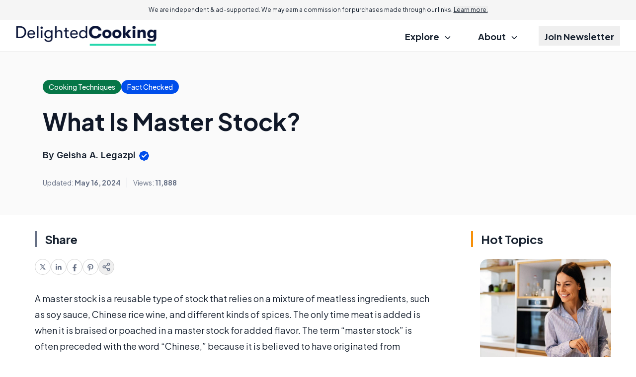

--- FILE ---
content_type: text/javascript
request_url: https://assets.delightedcooking.com/res/default-rc/compiled/publicJS_default-rc.js?v=prod-a26d216
body_size: 25021
content:
var e,t,n="undefined"!=typeof globalThis?globalThis:"undefined"!=typeof window?window:"undefined"!=typeof global?global:"undefined"!=typeof self?self:{},r="object"==typeof document&&document.all,i=void 0===r&&void 0!==r?function(e){return"function"==typeof e||e===r}:function(e){return"function"==typeof e},o={},a=function(e){try{return!!e()}catch(e){return!0}},s=!a((function(){return 7!==Object.defineProperty({},1,{get:function(){return 7}})[1]})),c=function(e){return e&&e.Math===Math&&e},u=c("object"==typeof globalThis&&globalThis)||c("object"==typeof window&&window)||c("object"==typeof self&&self)||c("object"==typeof n&&n)||c("object"==typeof n&&n)||function(){return this}()||Function("return this")(),l=i,d=function(e){return"object"==typeof e?null!==e:l(e)},f=d,p=u.document,h=f(p)&&f(p.createElement),m=function(e){return h?p.createElement(e):{}},v=!s&&!a((function(){return 7!==Object.defineProperty(m("div"),"a",{get:function(){return 7}}).a})),g=s&&a((function(){return 42!==Object.defineProperty((function(){}),"prototype",{value:42,writable:!1}).prototype})),b=d,y=String,w=TypeError,x=function(e){if(b(e))return e;throw new w(y(e)+" is not an object")},S=!a((function(){var e=function(){}.bind();return"function"!=typeof e||e.hasOwnProperty("prototype")})),E=S,O=Function.prototype.call,L=E?O.bind(O):function(){return O.apply(O,arguments)},A=u,T=i,C=function(e,t){return arguments.length<2?(n=A[e],T(n)?n:void 0):A[e]&&A[e][t];var n},j=S,k=Function.prototype,D=k.call,I=j&&k.bind.bind(D,D),P=j?I:function(e){return function(){return D.apply(e,arguments)}},M=P({}.isPrototypeOf),B=u,_="undefined"!=typeof navigator&&String(navigator.userAgent)||"",q=B.process,N=B.Deno,z=q&&q.versions||N&&N.version,R=z&&z.v8;R&&(t=(e=R.split("."))[0]>0&&e[0]<4?1:+(e[0]+e[1])),!t&&_&&(!(e=_.match(/Edge\/(\d+)/))||e[1]>=74)&&(e=_.match(/Chrome\/(\d+)/))&&(t=+e[1]);var W=t,H=a,U=u.String,V=!!Object.getOwnPropertySymbols&&!H((function(){var e=Symbol("symbol detection");return!U(e)||!(Object(e)instanceof Symbol)||!Symbol.sham&&W&&W<41})),$=V&&!Symbol.sham&&"symbol"==typeof Symbol.iterator,F=C,J=i,G=M,Q=Object,X=$?function(e){return"symbol"==typeof e}:function(e){var t=F("Symbol");return J(t)&&G(t.prototype,Q(e))},Y=String,K=i,Z=function(e){try{return Y(e)}catch(e){return"Object"}},ee=TypeError,te=function(e){return null==e},ne=function(e){if(K(e))return e;throw new ee(Z(e)+" is not a function")},re=te,ie=L,oe=i,ae=d,se=TypeError,ce={exports:{}},ue=u,le=Object.defineProperty,de=function(e,t){try{le(ue,e,{value:t,configurable:!0,writable:!0})}catch(n){ue[e]=t}return t},fe=u,pe=de,he="__core-js_shared__",me=ce.exports=fe[he]||pe(he,{});(me.versions||(me.versions=[])).push({version:"3.36.1",mode:"global",copyright:"© 2014-2024 Denis Pushkarev (zloirock.ru)",license:"https://github.com/zloirock/core-js/blob/v3.36.1/LICENSE",source:"https://github.com/zloirock/core-js"});var ve=ce.exports,ge=ve,be=function(e,t){return ge[e]||(ge[e]=t||{})},ye=te,we=TypeError,xe=function(e){if(ye(e))throw new we("Can't call method on "+e);return e},Se=xe,Ee=Object,Oe=function(e){return Ee(Se(e))},Le=Oe,Ae=P({}.hasOwnProperty),Te=Object.hasOwn||function(e,t){return Ae(Le(e),t)},Ce=P,je=0,ke=Math.random(),De=Ce(1..toString),Ie=function(e){return"Symbol("+(void 0===e?"":e)+")_"+De(++je+ke,36)},Pe=be,Me=Te,Be=Ie,_e=V,qe=$,Ne=u.Symbol,ze=Pe("wks"),Re=qe?Ne.for||Ne:Ne&&Ne.withoutSetter||Be,We=function(e){return Me(ze,e)||(ze[e]=_e&&Me(Ne,e)?Ne[e]:Re("Symbol."+e)),ze[e]},He=L,Ue=d,Ve=X,$e=function(e,t){var n=e[t];return re(n)?void 0:ne(n)},Fe=function(e,t){var n,r;if("string"===t&&oe(n=e.toString)&&!ae(r=ie(n,e)))return r;if(oe(n=e.valueOf)&&!ae(r=ie(n,e)))return r;if("string"!==t&&oe(n=e.toString)&&!ae(r=ie(n,e)))return r;throw new se("Can't convert object to primitive value")},Je=TypeError,Ge=We("toPrimitive"),Qe=function(e,t){if(!Ue(e)||Ve(e))return e;var n,r=$e(e,Ge);if(r){if(void 0===t&&(t="default"),n=He(r,e,t),!Ue(n)||Ve(n))return n;throw new Je("Can't convert object to primitive value")}return void 0===t&&(t="number"),Fe(e,t)},Xe=X,Ye=function(e){var t=Qe(e,"string");return Xe(t)?t:t+""},Ke=s,Ze=v,et=g,tt=x,nt=Ye,rt=TypeError,it=Object.defineProperty,ot=Object.getOwnPropertyDescriptor,at="enumerable",st="configurable",ct="writable";o.f=Ke?et?function(e,t,n){if(tt(e),t=nt(t),tt(n),"function"==typeof e&&"prototype"===t&&"value"in n&&ct in n&&!n[ct]){var r=ot(e,t);r&&r[ct]&&(e[t]=n.value,n={configurable:st in n?n[st]:r[st],enumerable:at in n?n[at]:r[at],writable:!1})}return it(e,t,n)}:it:function(e,t,n){if(tt(e),t=nt(t),tt(n),Ze)try{return it(e,t,n)}catch(e){}if("get"in n||"set"in n)throw new rt("Accessors not supported");return"value"in n&&(e[t]=n.value),e};var ut={exports:{}},lt=s,dt=Te,ft=Function.prototype,pt=lt&&Object.getOwnPropertyDescriptor,ht=dt(ft,"name"),mt={EXISTS:ht,PROPER:ht&&"something"===function(){}.name,CONFIGURABLE:ht&&(!lt||lt&&pt(ft,"name").configurable)},vt=i,gt=ve,bt=P(Function.toString);vt(gt.inspectSource)||(gt.inspectSource=function(e){return bt(e)});var yt,wt,xt,St=gt.inspectSource,Et=i,Ot=u.WeakMap,Lt=Et(Ot)&&/native code/.test(String(Ot)),At=function(e,t){return{enumerable:!(1&e),configurable:!(2&e),writable:!(4&e),value:t}},Tt=o,Ct=At,jt=s?function(e,t,n){return Tt.f(e,t,Ct(1,n))}:function(e,t,n){return e[t]=n,e},kt=Ie,Dt=be("keys"),It={},Pt=Lt,Mt=u,Bt=d,_t=jt,qt=Te,Nt=ve,zt=function(e){return Dt[e]||(Dt[e]=kt(e))},Rt=It,Wt="Object already initialized",Ht=Mt.TypeError,Ut=Mt.WeakMap;if(Pt||Nt.state){var Vt=Nt.state||(Nt.state=new Ut);Vt.get=Vt.get,Vt.has=Vt.has,Vt.set=Vt.set,yt=function(e,t){if(Vt.has(e))throw new Ht(Wt);return t.facade=e,Vt.set(e,t),t},wt=function(e){return Vt.get(e)||{}},xt=function(e){return Vt.has(e)}}else{var $t=zt("state");Rt[$t]=!0,yt=function(e,t){if(qt(e,$t))throw new Ht(Wt);return t.facade=e,_t(e,$t,t),t},wt=function(e){return qt(e,$t)?e[$t]:{}},xt=function(e){return qt(e,$t)}}var Ft={set:yt,get:wt,has:xt,enforce:function(e){return xt(e)?wt(e):yt(e,{})},getterFor:function(e){return function(t){var n;if(!Bt(t)||(n=wt(t)).type!==e)throw new Ht("Incompatible receiver, "+e+" required");return n}}},Jt=P,Gt=a,Qt=i,Xt=Te,Yt=s,Kt=mt.CONFIGURABLE,Zt=St,en=Ft.enforce,tn=Ft.get,nn=String,rn=Object.defineProperty,on=Jt("".slice),an=Jt("".replace),sn=Jt([].join),cn=Yt&&!Gt((function(){return 8!==rn((function(){}),"length",{value:8}).length})),un=String(String).split("String"),ln=ut.exports=function(e,t,n){"Symbol("===on(nn(t),0,7)&&(t="["+an(nn(t),/^Symbol\(([^)]*)\).*$/,"$1")+"]"),n&&n.getter&&(t="get "+t),n&&n.setter&&(t="set "+t),(!Xt(e,"name")||Kt&&e.name!==t)&&(Yt?rn(e,"name",{value:t,configurable:!0}):e.name=t),cn&&n&&Xt(n,"arity")&&e.length!==n.arity&&rn(e,"length",{value:n.arity});try{n&&Xt(n,"constructor")&&n.constructor?Yt&&rn(e,"prototype",{writable:!1}):e.prototype&&(e.prototype=void 0)}catch(e){}var r=en(e);return Xt(r,"source")||(r.source=sn(un,"string"==typeof t?t:"")),e};Function.prototype.toString=ln((function(){return Qt(this)&&tn(this).source||Zt(this)}),"toString");var dn=ut.exports,fn=i,pn=o,hn=dn,mn=de,vn=function(e,t,n,r){r||(r={});var i=r.enumerable,o=void 0!==r.name?r.name:t;if(fn(n)&&hn(n,o,r),r.global)i?e[t]=n:mn(t,n);else{try{r.unsafe?e[t]&&(i=!0):delete e[t]}catch(e){}i?e[t]=n:pn.f(e,t,{value:n,enumerable:!1,configurable:!r.nonConfigurable,writable:!r.nonWritable})}return e},gn={};gn[We("toStringTag")]="z";var bn="[object z]"===String(gn),yn=P,wn=yn({}.toString),xn=yn("".slice),Sn=function(e){return xn(wn(e),8,-1)},En=bn,On=i,Ln=Sn,An=We("toStringTag"),Tn=Object,Cn="Arguments"===Ln(function(){return arguments}()),jn=En?Ln:function(e){var t,n,r;return void 0===e?"Undefined":null===e?"Null":"string"==typeof(n=function(e,t){try{return e[t]}catch(e){}}(t=Tn(e),An))?n:Cn?Ln(t):"Object"===(r=Ln(t))&&On(t.callee)?"Arguments":r},kn=String,Dn=function(e){if("Symbol"===jn(e))throw new TypeError("Cannot convert a Symbol value to a string");return kn(e)},In=TypeError,Pn=function(e,t){if(e<t)throw new In("Not enough arguments");return e},Mn=vn,Bn=P,_n=Dn,qn=Pn,Nn=URLSearchParams,zn=Nn.prototype,Rn=Bn(zn.append),Wn=Bn(zn.delete),Hn=Bn(zn.forEach),Un=Bn([].push),Vn=new Nn("a=1&a=2&b=3");Vn.delete("a",1),Vn.delete("b",void 0),Vn+""!="a=2"&&Mn(zn,"delete",(function(e){var t=arguments.length,n=t<2?void 0:arguments[1];if(t&&void 0===n)return Wn(this,e);var r=[];Hn(this,(function(e,t){Un(r,{key:t,value:e})})),qn(t,1);for(var i,o=_n(e),a=_n(n),s=0,c=0,u=!1,l=r.length;s<l;)i=r[s++],u||i.key===o?(u=!0,Wn(this,i.key)):c++;for(;c<l;)(i=r[c++]).key===o&&i.value===a||Rn(this,i.key,i.value)}),{enumerable:!0,unsafe:!0});var $n=vn,Fn=P,Jn=Dn,Gn=Pn,Qn=URLSearchParams,Xn=Qn.prototype,Yn=Fn(Xn.getAll),Kn=Fn(Xn.has),Zn=new Qn("a=1");!Zn.has("a",2)&&Zn.has("a",void 0)||$n(Xn,"has",(function(e){var t=arguments.length,n=t<2?void 0:arguments[1];if(t&&void 0===n)return Kn(this,e);var r=Yn(this,e);Gn(t,1);for(var i=Jn(n),o=0;o<r.length;)if(r[o++]===i)return!0;return!1}),{enumerable:!0,unsafe:!0});var er=dn,tr=o,nr=s,rr=P,ir=function(e,t,n){return n.get&&er(n.get,t,{getter:!0}),n.set&&er(n.set,t,{setter:!0}),tr.f(e,t,n)},or=URLSearchParams.prototype,ar=rr(or.forEach);let sr;nr&&!("size"in or)&&ir(or,"size",{get:function(){var e=0;return ar(this,(function(){e++})),e},configurable:!0,enumerable:!0}),function(e){class t{__id="";__name="";__parentControlId="";__childControls={};__className="";_actions={};_fields={};_ids={}}e.ServerDataEntry=t;class n extends t{childControls={};constructor(e){super(),Object.assign(this,e),Object.entries(this.__childControls).forEach((e=>{let[t,n]=e;void 0!==window.__serverData[n]&&(this.childControls[window.__serverData[n].__name]=r(window.__serverData[n]))}))}}function r(e){const t=e.__className;return window.WGControls[t]?new window.WGControls[t](e):new n(e)}async function i(e,t){let n=arguments.length>3&&void 0!==arguments[3]?arguments[3]:{};const r={method:arguments.length>2&&void 0!==arguments[2]?arguments[2]:"POST",headers:{"Content-Type":"application/json",...arguments.length>4&&void 0!==arguments[4]?arguments[4]:{}},body:JSON.stringify(t),...n},i=await fetch(e,r),o=await i.text();if("application/json"!==i.headers.get("content-type"))throw console.error("JSON expected, got "+i.headers.get("content-type")),new Error("Not application/json",{cause:{code:"not-a-json","content-type":i.headers.get("content-type"),body:o}});let a;try{a=JSON.parse(o)}catch(e){throw new Error("Not a JSON: "+o)}return a}e.JsControl=n,e.instantiateControl=r,e.fetchJson=i,e.fetchAPI=async function(e,t){return i("//direct.wisegeek.com/api",{action:`action[PagePublicAPI:${e}]`,data:{...t,...!t.domain&&{domain:location.hostname}}},"POST",{credentials:"include"})}}(sr||(sr={}));class cr extends sr.JsControl{constructor(e){super(e),this.form=document.getElementById(this._ids.loginForm),this.form?this.form.addEventListener("submit",(e=>(e.preventDefault(),this.login(),!1))):document.getElementById(this._ids.logoutButton)?.addEventListener("click",(e=>this.logout())),this.errors=document.getElementById(this._ids.errorsBlock)}disable(e){for(let t of this.form.elements)t.disabled=e}showMessages(e){if(!this.errors)return;let t="";for(var n in e)t+="<li>"+e[n]+"</li>";this.errors.innerHTML=t}async login(){this.disable(!0);const e={login:this.form[this._fields.login].value.trim(),password:this.form[this._fields.password].value.trim(),action:this._actions.performLogin},t=await sr.fetchJson("/login.htm",e);if(t.errorNum>0)this.showMessages(t.errors);else{const e=new URL(location.href);e.searchParams.has("redir")?location.href=e.searchParams.get("redir"):location.reload()}this.disable(!1)}async logout(){await sr.fetchJson("/login.htm",{action:this._actions.performLogout}),location.reload()}}var ur={},lr={},dr={}.propertyIsEnumerable,fr=Object.getOwnPropertyDescriptor,pr=fr&&!dr.call({1:2},1);lr.f=pr?function(e){var t=fr(this,e);return!!t&&t.enumerable}:dr;var hr=a,mr=Sn,vr=Object,gr=P("".split),br=hr((function(){return!vr("z").propertyIsEnumerable(0)}))?function(e){return"String"===mr(e)?gr(e,""):vr(e)}:vr,yr=xe,wr=function(e){return br(yr(e))},xr=s,Sr=L,Er=lr,Or=At,Lr=wr,Ar=Ye,Tr=Te,Cr=v,jr=Object.getOwnPropertyDescriptor;ur.f=xr?jr:function(e,t){if(e=Lr(e),t=Ar(t),Cr)try{return jr(e,t)}catch(e){}if(Tr(e,t))return Or(!Sr(Er.f,e,t),e[t])};var kr={},Dr=Math.ceil,Ir=Math.floor,Pr=Math.trunc||function(e){var t=+e;return(t>0?Ir:Dr)(t)},Mr=function(e){var t=+e;return t!=t||0===t?0:Pr(t)},Br=Mr,_r=Math.max,qr=Math.min,Nr=Mr,zr=Math.min,Rr=function(e){var t=Nr(e);return t>0?zr(t,9007199254740991):0},Wr=function(e){return Rr(e.length)},Hr=wr,Ur=function(e,t){var n=Br(e);return n<0?_r(n+t,0):qr(n,t)},Vr=Wr,$r=function(e){return function(t,n,r){var i=Hr(t),o=Vr(i);if(0===o)return!e&&-1;var a,s=Ur(r,o);if(e&&n!=n){for(;o>s;)if((a=i[s++])!=a)return!0}else for(;o>s;s++)if((e||s in i)&&i[s]===n)return e||s||0;return!e&&-1}},Fr={includes:$r(!0),indexOf:$r(!1)},Jr=Te,Gr=wr,Qr=Fr.indexOf,Xr=It,Yr=P([].push),Kr=function(e,t){var n,r=Gr(e),i=0,o=[];for(n in r)!Jr(Xr,n)&&Jr(r,n)&&Yr(o,n);for(;t.length>i;)Jr(r,n=t[i++])&&(~Qr(o,n)||Yr(o,n));return o},Zr=["constructor","hasOwnProperty","isPrototypeOf","propertyIsEnumerable","toLocaleString","toString","valueOf"].concat("length","prototype");kr.f=Object.getOwnPropertyNames||function(e){return Kr(e,Zr)};var ei={};ei.f=Object.getOwnPropertySymbols;var ti=C,ni=kr,ri=ei,ii=x,oi=P([].concat),ai=ti("Reflect","ownKeys")||function(e){var t=ni.f(ii(e)),n=ri.f;return n?oi(t,n(e)):t},si=Te,ci=ai,ui=ur,li=o,di=a,fi=i,pi=/#|\.prototype\./,hi=function(e,t){var n=vi[mi(e)];return n===bi||n!==gi&&(fi(t)?di(t):!!t)},mi=hi.normalize=function(e){return String(e).replace(pi,".").toLowerCase()},vi=hi.data={},gi=hi.NATIVE="N",bi=hi.POLYFILL="P",yi=hi,wi=u,xi=ur.f,Si=jt,Ei=vn,Oi=de,Li=function(e,t,n){for(var r=ci(t),i=li.f,o=ui.f,a=0;a<r.length;a++){var s=r[a];si(e,s)||n&&si(n,s)||i(e,s,o(t,s))}},Ai=yi,Ti=Sn,Ci=s,ji=Array.isArray||function(e){return"Array"===Ti(e)},ki=TypeError,Di=Object.getOwnPropertyDescriptor,Ii=Ci&&!function(){if(void 0!==this)return!0;try{Object.defineProperty([],"length",{writable:!1}).length=1}catch(e){return e instanceof TypeError}}(),Pi=TypeError,Mi=Oe,Bi=Wr,_i=Ii?function(e,t){if(ji(e)&&!Di(e,"length").writable)throw new ki("Cannot set read only .length");return e.length=t}:function(e,t){return e.length=t},qi=function(e){if(e>9007199254740991)throw Pi("Maximum allowed index exceeded");return e};(function(e,t){var n,r,i,o,a,s=e.target,c=e.global,u=e.stat;if(n=c?wi:u?wi[s]||Oi(s,{}):wi[s]&&wi[s].prototype)for(r in t){if(o=t[r],i=e.dontCallGetSet?(a=xi(n,r))&&a.value:n[r],!Ai(c?r:s+(u?".":"#")+r,e.forced)&&void 0!==i){if(typeof o==typeof i)continue;Li(o,i)}(e.sham||i&&i.sham)&&Si(o,"sham",!0),Ei(n,r,o,e)}})({target:"Array",proto:!0,arity:1,forced:a((function(){return 4294967297!==[].push.call({length:4294967296},1)}))||!function(){try{Object.defineProperty([],"length",{writable:!1}).push()}catch(e){return e instanceof TypeError}}()},{push:function(e){var t=Mi(this),n=Bi(t),r=arguments.length;qi(n+r);for(var i=0;i<r;i++)t[n]=arguments[i],n++;return _i(t,n),n}});class Ni extends sr.JsControl{constructor(e){super(e),this.form=document.getElementById(this._ids.form),this.form&&(this.form.addEventListener("submit",(e=>this.onSubmit(e))),this.initSubscribeButtons())}initSubscribeButtons(){document.querySelectorAll("button[data-subscribe-group]").forEach((e=>{const t=e.dataset.subscribeGroup;if(!t)return;const n=document.querySelector(`input[data-subscribe-group=${t}]`);n&&e.addEventListener("click",(()=>this.form.email.value=n.value))}))}onSubmit(e){e.preventDefault();let t={};const n=this.form.firstname.value.trim(),r=this.form.lastname.value.trim(),i=[];return n&&i.push(n),r&&i.push(r),t.name=i.join(" "),t.email=this.form.email.value.trim(),this.form.idArt&&(t.fidArt=this.form.idArt.value),t.freferer=document.referrer,t.furl=location.href,""===t.email||(localStorage.setItem("WGSubscription",JSON.stringify(t)),location.href="/subscribe.htm"),!1}}class zi extends sr.JsControl{constructor(e){super(e),this.container=document.getElementById("messages-container"),this.dispatch()}show(e){let t=!(arguments.length>1&&void 0!==arguments[1])||arguments[1];console.log(e),t&&this.container.querySelectorAll("[data-status-code]").forEach((e=>e.classList.add("js-hidden"))),this.container.querySelectorAll(`[data-status-code='${e}']`).forEach((e=>e.classList.remove("js-hidden"))),this.container.querySelectorAll("[data-result]").forEach((e=>e.classList.remove("js-hidden")))}getData(){const e=localStorage.getItem("WGSubscription");if(!e)return;let t;try{return t=JSON.parse(e),t}catch(e){}}async fetch(e,t){return e.action=t,this.data=await sr.fetchJson("//direct.wisegeek.com/subscribe.htm",e),this.show(this.data.status),this.data}subscribe(){const e=this.getData();void 0!==e?this.fetch(e,"PageSubscribe:subscribe"):this.show("nodata")}discussionUnsubscribe(e){if(!e.has("user"))return void this.show("wrongurl");let t={user:e.get("user")};e.has("art")&&(t.art=e.get("art")),this.fetch(t,"PageSubscribe:discussionUnsubscribe").then((e=>{document.getElementById("discussion_unsub_art").innerHTML=`<a href="${e.artUrl}">${e.artTitle}</a>`}))}unsubscribe(e){if(!e.has("code"))return void this.show("wrongurl");let t={code:e.get("code")};e.has("do")&&(t.do=1),this.fetch(t,"PageSubscribe:unsubscribe").then((t=>{document.getElementById("unsub-real").href=`/subscribe.htm?unsubscribe&code=${e.get("code")}&do=1`}))}confirm(e){if(!e.has("code"))return void this.show("wrongurl");let t={code:e.get("code")};this.fetch(t,"PageSubscribe:confirm")}dispatch(){if(""===location.search)this.subscribe();else{const e=new URL(location.href).searchParams;e.has("discussion")&&this.discussionUnsubscribe(e),e.has("unsubscribe")&&this.unsubscribe(e),e.has("confirm")&&this.confirm(e)}}}class Ri extends sr.JsControl{constructor(e){super(e),this.article=document.querySelector("article"),this.fixContentWidth(),this.initMobileTOC()}fixContentWidth(){this.article.querySelectorAll("iframe[width]").forEach((e=>{e.style.aspectRatio=""+e.clientWidth/e.clientHeight,e.style.width="100%",e.style.height="auto"}))}initMobileTOC(){const e=document.querySelector("[data-toc-mobile-landmark]");if(!e)return;const t=document.querySelector("[data-toc-mobile-header]");if(!t)return;const n=document.querySelector("[data-toc-open]");if(!n)return;const r=document.querySelector("[data-toc-container]");if(!r)return;new IntersectionObserver((()=>{e.getBoundingClientRect().bottom<0?t.classList.add("active"):t.classList.remove("active")})).observe(e),n.addEventListener("click",(()=>r.classList.toggle("active"))),document.addEventListener("navigateToc",(()=>r.classList.remove("active"))),document.querySelector("[data-toc-close]")?.addEventListener("click",(()=>r.classList.remove("active")))}}class Wi extends HTMLElement{entries={};targets=[];nextBtn=null;prevBtn=null;activeIndex=-1;tocEventName="navigateToc";connectedCallback(){this.initialize()}initialize(){const e=new IntersectionObserver((e=>this.observerCallback(e)),{threshold:1});this.querySelectorAll("li").forEach((t=>{const n=t.querySelector("a");n.addEventListener("click",(()=>document.dispatchEvent(new CustomEvent(this.tocEventName))));const r=n.getAttribute("href").substring(1),i=document.getElementById(r);i&&(this.entries[r]=t,this.targets.push(i),e.observe(i),window.addEventListener("resize",(()=>this.updateToc())))})),this.prevBtn=document.querySelector("[data-toc-prev]"),this.nextBtn=document.querySelector("[data-toc-next]"),this.prevBtn&&this.prevBtn.addEventListener("click",(()=>this.prev())),this.nextBtn&&this.nextBtn.addEventListener("click",(()=>this.next()))}observerCallback(e){this.updateToc()}updateToc(){this.activeIndex=this.targets.findLastIndex((e=>{if(e.getBoundingClientRect().bottom<=window.innerHeight)return!0})),Object.values(this.entries).forEach((e=>e.classList.remove("active"))),this.activeIndex>-1&&this.entries[this.targets[this.activeIndex].id].classList.add("active"),this.prevBtn&&(this.prevBtn.disabled=this.activeIndex<=0),this.nextBtn&&(this.nextBtn.disabled=this.activeIndex>=this.targets.length-1);const e=new URL(location.href);(""===e.hash||"#"===e.hash||Object.keys(this.entries).includes(e.hash.substring(1)))&&(-1==this.activeIndex&&(e.hash=""),this.activeIndex>=0&&(e.hash="#"+this.targets[this.activeIndex].id),window.history.replaceState(null,"",e))}prev(){this.activeIndex<=0||(document.location.hash="#"+this.targets[this.activeIndex-1].id,document.dispatchEvent(new CustomEvent(this.tocEventName)))}next(){this.activeIndex>=this.targets.length-1||(document.location.hash="#"+this.targets[this.activeIndex+1].id,document.dispatchEvent(new CustomEvent(this.tocEventName)))}}customElements.define("table-of-contents",Wi);class Hi extends sr.JsControl{constructor(e){super(e),((e,t)=>{t.pathname.includes("/authors")&&t.hash&&e.querySelector(`#pop-${t.hash.substring(1)}`).showModal()})(document,new URL(location.href))}}var Ui="top",Vi="bottom",$i="right",Fi="left",Ji="auto",Gi=[Ui,Vi,$i,Fi],Qi="start",Xi="end",Yi="clippingParents",Ki="viewport",Zi="popper",eo="reference",to=Gi.reduce((function(e,t){return e.concat([t+"-"+Qi,t+"-"+Xi])}),[]),no=[].concat(Gi,[Ji]).reduce((function(e,t){return e.concat([t,t+"-"+Qi,t+"-"+Xi])}),[]),ro=["beforeRead","read","afterRead","beforeMain","main","afterMain","beforeWrite","write","afterWrite"];function io(e){return e?(e.nodeName||"").toLowerCase():null}function oo(e){if(null==e)return window;if("[object Window]"!==e.toString()){var t=e.ownerDocument;return t&&t.defaultView||window}return e}function ao(e){return e instanceof oo(e).Element||e instanceof Element}function so(e){return e instanceof oo(e).HTMLElement||e instanceof HTMLElement}function co(e){return"undefined"!=typeof ShadowRoot&&(e instanceof oo(e).ShadowRoot||e instanceof ShadowRoot)}var uo={name:"applyStyles",enabled:!0,phase:"write",fn:function(e){var t=e.state;Object.keys(t.elements).forEach((function(e){var n=t.styles[e]||{},r=t.attributes[e]||{},i=t.elements[e];so(i)&&io(i)&&(Object.assign(i.style,n),Object.keys(r).forEach((function(e){var t=r[e];!1===t?i.removeAttribute(e):i.setAttribute(e,!0===t?"":t)})))}))},effect:function(e){var t=e.state,n={popper:{position:t.options.strategy,left:"0",top:"0",margin:"0"},arrow:{position:"absolute"},reference:{}};return Object.assign(t.elements.popper.style,n.popper),t.styles=n,t.elements.arrow&&Object.assign(t.elements.arrow.style,n.arrow),function(){Object.keys(t.elements).forEach((function(e){var r=t.elements[e],i=t.attributes[e]||{},o=Object.keys(t.styles.hasOwnProperty(e)?t.styles[e]:n[e]).reduce((function(e,t){return e[t]="",e}),{});so(r)&&io(r)&&(Object.assign(r.style,o),Object.keys(i).forEach((function(e){r.removeAttribute(e)})))}))}},requires:["computeStyles"]};function lo(e){return e.split("-")[0]}var fo=Math.max,po=Math.min,ho=Math.round;function mo(){var e=navigator.userAgentData;return null!=e&&e.brands&&Array.isArray(e.brands)?e.brands.map((function(e){return e.brand+"/"+e.version})).join(" "):navigator.userAgent}function vo(){return!/^((?!chrome|android).)*safari/i.test(mo())}function go(e,t,n){void 0===t&&(t=!1),void 0===n&&(n=!1);var r=e.getBoundingClientRect(),i=1,o=1;t&&so(e)&&(i=e.offsetWidth>0&&ho(r.width)/e.offsetWidth||1,o=e.offsetHeight>0&&ho(r.height)/e.offsetHeight||1);var a=(ao(e)?oo(e):window).visualViewport,s=!vo()&&n,c=(r.left+(s&&a?a.offsetLeft:0))/i,u=(r.top+(s&&a?a.offsetTop:0))/o,l=r.width/i,d=r.height/o;return{width:l,height:d,top:u,right:c+l,bottom:u+d,left:c,x:c,y:u}}function bo(e){var t=go(e),n=e.offsetWidth,r=e.offsetHeight;return Math.abs(t.width-n)<=1&&(n=t.width),Math.abs(t.height-r)<=1&&(r=t.height),{x:e.offsetLeft,y:e.offsetTop,width:n,height:r}}function yo(e,t){var n=t.getRootNode&&t.getRootNode();if(e.contains(t))return!0;if(n&&co(n)){var r=t;do{if(r&&e.isSameNode(r))return!0;r=r.parentNode||r.host}while(r)}return!1}function wo(e){return oo(e).getComputedStyle(e)}function xo(e){return["table","td","th"].indexOf(io(e))>=0}function So(e){return((ao(e)?e.ownerDocument:e.document)||window.document).documentElement}function Eo(e){return"html"===io(e)?e:e.assignedSlot||e.parentNode||(co(e)?e.host:null)||So(e)}function Oo(e){return so(e)&&"fixed"!==wo(e).position?e.offsetParent:null}function Lo(e){for(var t=oo(e),n=Oo(e);n&&xo(n)&&"static"===wo(n).position;)n=Oo(n);return n&&("html"===io(n)||"body"===io(n)&&"static"===wo(n).position)?t:n||function(e){var t=/firefox/i.test(mo());if(/Trident/i.test(mo())&&so(e)&&"fixed"===wo(e).position)return null;var n=Eo(e);for(co(n)&&(n=n.host);so(n)&&["html","body"].indexOf(io(n))<0;){var r=wo(n);if("none"!==r.transform||"none"!==r.perspective||"paint"===r.contain||-1!==["transform","perspective"].indexOf(r.willChange)||t&&"filter"===r.willChange||t&&r.filter&&"none"!==r.filter)return n;n=n.parentNode}return null}(e)||t}function Ao(e){return["top","bottom"].indexOf(e)>=0?"x":"y"}function To(e,t,n){return fo(e,po(t,n))}function Co(e){return Object.assign({},{top:0,right:0,bottom:0,left:0},e)}function jo(e,t){return t.reduce((function(t,n){return t[n]=e,t}),{})}var ko={name:"arrow",enabled:!0,phase:"main",fn:function(e){var t,n=e.state,r=e.name,i=e.options,o=n.elements.arrow,a=n.modifiersData.popperOffsets,s=lo(n.placement),c=Ao(s),u=[Fi,$i].indexOf(s)>=0?"height":"width";if(o&&a){var l=function(e,t){return Co("number"!=typeof(e="function"==typeof e?e(Object.assign({},t.rects,{placement:t.placement})):e)?e:jo(e,Gi))}(i.padding,n),d=bo(o),f="y"===c?Ui:Fi,p="y"===c?Vi:$i,h=n.rects.reference[u]+n.rects.reference[c]-a[c]-n.rects.popper[u],m=a[c]-n.rects.reference[c],v=Lo(o),g=v?"y"===c?v.clientHeight||0:v.clientWidth||0:0,b=h/2-m/2,y=l[f],w=g-d[u]-l[p],x=g/2-d[u]/2+b,S=To(y,x,w),E=c;n.modifiersData[r]=((t={})[E]=S,t.centerOffset=S-x,t)}},effect:function(e){var t=e.state,n=e.options.element,r=void 0===n?"[data-popper-arrow]":n;null!=r&&("string"!=typeof r||(r=t.elements.popper.querySelector(r)))&&yo(t.elements.popper,r)&&(t.elements.arrow=r)},requires:["popperOffsets"],requiresIfExists:["preventOverflow"]};function Do(e){return e.split("-")[1]}var Io={top:"auto",right:"auto",bottom:"auto",left:"auto"};function Po(e){var t,n=e.popper,r=e.popperRect,i=e.placement,o=e.variation,a=e.offsets,s=e.position,c=e.gpuAcceleration,u=e.adaptive,l=e.roundOffsets,d=e.isFixed,f=a.x,p=void 0===f?0:f,h=a.y,m=void 0===h?0:h,v="function"==typeof l?l({x:p,y:m}):{x:p,y:m};p=v.x,m=v.y;var g=a.hasOwnProperty("x"),b=a.hasOwnProperty("y"),y=Fi,w=Ui,x=window;if(u){var S=Lo(n),E="clientHeight",O="clientWidth";if(S===oo(n)&&"static"!==wo(S=So(n)).position&&"absolute"===s&&(E="scrollHeight",O="scrollWidth"),i===Ui||(i===Fi||i===$i)&&o===Xi)w=Vi,m-=(d&&S===x&&x.visualViewport?x.visualViewport.height:S[E])-r.height,m*=c?1:-1;if(i===Fi||(i===Ui||i===Vi)&&o===Xi)y=$i,p-=(d&&S===x&&x.visualViewport?x.visualViewport.width:S[O])-r.width,p*=c?1:-1}var L,A=Object.assign({position:s},u&&Io),T=!0===l?function(e,t){var n=e.x,r=e.y,i=t.devicePixelRatio||1;return{x:ho(n*i)/i||0,y:ho(r*i)/i||0}}({x:p,y:m},oo(n)):{x:p,y:m};return p=T.x,m=T.y,c?Object.assign({},A,((L={})[w]=b?"0":"",L[y]=g?"0":"",L.transform=(x.devicePixelRatio||1)<=1?"translate("+p+"px, "+m+"px)":"translate3d("+p+"px, "+m+"px, 0)",L)):Object.assign({},A,((t={})[w]=b?m+"px":"",t[y]=g?p+"px":"",t.transform="",t))}var Mo={passive:!0};var Bo={left:"right",right:"left",bottom:"top",top:"bottom"};function _o(e){return e.replace(/left|right|bottom|top/g,(function(e){return Bo[e]}))}var qo={start:"end",end:"start"};function No(e){return e.replace(/start|end/g,(function(e){return qo[e]}))}function zo(e){var t=oo(e);return{scrollLeft:t.pageXOffset,scrollTop:t.pageYOffset}}function Ro(e){return go(So(e)).left+zo(e).scrollLeft}function Wo(e){var t=wo(e),n=t.overflow,r=t.overflowX,i=t.overflowY;return/auto|scroll|overlay|hidden/.test(n+i+r)}function Ho(e){return["html","body","#document"].indexOf(io(e))>=0?e.ownerDocument.body:so(e)&&Wo(e)?e:Ho(Eo(e))}function Uo(e,t){var n;void 0===t&&(t=[]);var r=Ho(e),i=r===(null==(n=e.ownerDocument)?void 0:n.body),o=oo(r),a=i?[o].concat(o.visualViewport||[],Wo(r)?r:[]):r,s=t.concat(a);return i?s:s.concat(Uo(Eo(a)))}function Vo(e){return Object.assign({},e,{left:e.x,top:e.y,right:e.x+e.width,bottom:e.y+e.height})}function $o(e,t,n){return t===Ki?Vo(function(e,t){var n=oo(e),r=So(e),i=n.visualViewport,o=r.clientWidth,a=r.clientHeight,s=0,c=0;if(i){o=i.width,a=i.height;var u=vo();(u||!u&&"fixed"===t)&&(s=i.offsetLeft,c=i.offsetTop)}return{width:o,height:a,x:s+Ro(e),y:c}}(e,n)):ao(t)?function(e,t){var n=go(e,!1,"fixed"===t);return n.top=n.top+e.clientTop,n.left=n.left+e.clientLeft,n.bottom=n.top+e.clientHeight,n.right=n.left+e.clientWidth,n.width=e.clientWidth,n.height=e.clientHeight,n.x=n.left,n.y=n.top,n}(t,n):Vo(function(e){var t,n=So(e),r=zo(e),i=null==(t=e.ownerDocument)?void 0:t.body,o=fo(n.scrollWidth,n.clientWidth,i?i.scrollWidth:0,i?i.clientWidth:0),a=fo(n.scrollHeight,n.clientHeight,i?i.scrollHeight:0,i?i.clientHeight:0),s=-r.scrollLeft+Ro(e),c=-r.scrollTop;return"rtl"===wo(i||n).direction&&(s+=fo(n.clientWidth,i?i.clientWidth:0)-o),{width:o,height:a,x:s,y:c}}(So(e)))}function Fo(e,t,n,r){var i="clippingParents"===t?function(e){var t=Uo(Eo(e)),n=["absolute","fixed"].indexOf(wo(e).position)>=0&&so(e)?Lo(e):e;return ao(n)?t.filter((function(e){return ao(e)&&yo(e,n)&&"body"!==io(e)})):[]}(e):[].concat(t),o=[].concat(i,[n]),a=o[0],s=o.reduce((function(t,n){var i=$o(e,n,r);return t.top=fo(i.top,t.top),t.right=po(i.right,t.right),t.bottom=po(i.bottom,t.bottom),t.left=fo(i.left,t.left),t}),$o(e,a,r));return s.width=s.right-s.left,s.height=s.bottom-s.top,s.x=s.left,s.y=s.top,s}function Jo(e){var t,n=e.reference,r=e.element,i=e.placement,o=i?lo(i):null,a=i?Do(i):null,s=n.x+n.width/2-r.width/2,c=n.y+n.height/2-r.height/2;switch(o){case Ui:t={x:s,y:n.y-r.height};break;case Vi:t={x:s,y:n.y+n.height};break;case $i:t={x:n.x+n.width,y:c};break;case Fi:t={x:n.x-r.width,y:c};break;default:t={x:n.x,y:n.y}}var u=o?Ao(o):null;if(null!=u){var l="y"===u?"height":"width";switch(a){case Qi:t[u]=t[u]-(n[l]/2-r[l]/2);break;case Xi:t[u]=t[u]+(n[l]/2-r[l]/2)}}return t}function Go(e,t){void 0===t&&(t={});var n=t,r=n.placement,i=void 0===r?e.placement:r,o=n.strategy,a=void 0===o?e.strategy:o,s=n.boundary,c=void 0===s?Yi:s,u=n.rootBoundary,l=void 0===u?Ki:u,d=n.elementContext,f=void 0===d?Zi:d,p=n.altBoundary,h=void 0!==p&&p,m=n.padding,v=void 0===m?0:m,g=Co("number"!=typeof v?v:jo(v,Gi)),b=f===Zi?eo:Zi,y=e.rects.popper,w=e.elements[h?b:f],x=Fo(ao(w)?w:w.contextElement||So(e.elements.popper),c,l,a),S=go(e.elements.reference),E=Jo({reference:S,element:y,strategy:"absolute",placement:i}),O=Vo(Object.assign({},y,E)),L=f===Zi?O:S,A={top:x.top-L.top+g.top,bottom:L.bottom-x.bottom+g.bottom,left:x.left-L.left+g.left,right:L.right-x.right+g.right},T=e.modifiersData.offset;if(f===Zi&&T){var C=T[i];Object.keys(A).forEach((function(e){var t=[$i,Vi].indexOf(e)>=0?1:-1,n=[Ui,Vi].indexOf(e)>=0?"y":"x";A[e]+=C[n]*t}))}return A}function Qo(e,t){void 0===t&&(t={});var n=t,r=n.placement,i=n.boundary,o=n.rootBoundary,a=n.padding,s=n.flipVariations,c=n.allowedAutoPlacements,u=void 0===c?no:c,l=Do(r),d=l?s?to:to.filter((function(e){return Do(e)===l})):Gi,f=d.filter((function(e){return u.indexOf(e)>=0}));0===f.length&&(f=d);var p=f.reduce((function(t,n){return t[n]=Go(e,{placement:n,boundary:i,rootBoundary:o,padding:a})[lo(n)],t}),{});return Object.keys(p).sort((function(e,t){return p[e]-p[t]}))}var Xo={name:"flip",enabled:!0,phase:"main",fn:function(e){var t=e.state,n=e.options,r=e.name;if(!t.modifiersData[r]._skip){for(var i=n.mainAxis,o=void 0===i||i,a=n.altAxis,s=void 0===a||a,c=n.fallbackPlacements,u=n.padding,l=n.boundary,d=n.rootBoundary,f=n.altBoundary,p=n.flipVariations,h=void 0===p||p,m=n.allowedAutoPlacements,v=t.options.placement,g=lo(v),b=c||(g===v||!h?[_o(v)]:function(e){if(lo(e)===Ji)return[];var t=_o(e);return[No(e),t,No(t)]}(v)),y=[v].concat(b).reduce((function(e,n){return e.concat(lo(n)===Ji?Qo(t,{placement:n,boundary:l,rootBoundary:d,padding:u,flipVariations:h,allowedAutoPlacements:m}):n)}),[]),w=t.rects.reference,x=t.rects.popper,S=new Map,E=!0,O=y[0],L=0;L<y.length;L++){var A=y[L],T=lo(A),C=Do(A)===Qi,j=[Ui,Vi].indexOf(T)>=0,k=j?"width":"height",D=Go(t,{placement:A,boundary:l,rootBoundary:d,altBoundary:f,padding:u}),I=j?C?$i:Fi:C?Vi:Ui;w[k]>x[k]&&(I=_o(I));var P=_o(I),M=[];if(o&&M.push(D[T]<=0),s&&M.push(D[I]<=0,D[P]<=0),M.every((function(e){return e}))){O=A,E=!1;break}S.set(A,M)}if(E)for(var B=function(e){var t=y.find((function(t){var n=S.get(t);if(n)return n.slice(0,e).every((function(e){return e}))}));if(t)return O=t,"break"},_=h?3:1;_>0;_--){if("break"===B(_))break}t.placement!==O&&(t.modifiersData[r]._skip=!0,t.placement=O,t.reset=!0)}},requiresIfExists:["offset"],data:{_skip:!1}};function Yo(e,t,n){return void 0===n&&(n={x:0,y:0}),{top:e.top-t.height-n.y,right:e.right-t.width+n.x,bottom:e.bottom-t.height+n.y,left:e.left-t.width-n.x}}function Ko(e){return[Ui,$i,Vi,Fi].some((function(t){return e[t]>=0}))}var Zo={name:"offset",enabled:!0,phase:"main",requires:["popperOffsets"],fn:function(e){var t=e.state,n=e.options,r=e.name,i=n.offset,o=void 0===i?[0,0]:i,a=no.reduce((function(e,n){return e[n]=function(e,t,n){var r=lo(e),i=[Fi,Ui].indexOf(r)>=0?-1:1,o="function"==typeof n?n(Object.assign({},t,{placement:e})):n,a=o[0],s=o[1];return a=a||0,s=(s||0)*i,[Fi,$i].indexOf(r)>=0?{x:s,y:a}:{x:a,y:s}}(n,t.rects,o),e}),{}),s=a[t.placement],c=s.x,u=s.y;null!=t.modifiersData.popperOffsets&&(t.modifiersData.popperOffsets.x+=c,t.modifiersData.popperOffsets.y+=u),t.modifiersData[r]=a}};var ea={name:"preventOverflow",enabled:!0,phase:"main",fn:function(e){var t=e.state,n=e.options,r=e.name,i=n.mainAxis,o=void 0===i||i,a=n.altAxis,s=void 0!==a&&a,c=n.boundary,u=n.rootBoundary,l=n.altBoundary,d=n.padding,f=n.tether,p=void 0===f||f,h=n.tetherOffset,m=void 0===h?0:h,v=Go(t,{boundary:c,rootBoundary:u,padding:d,altBoundary:l}),g=lo(t.placement),b=Do(t.placement),y=!b,w=Ao(g),x="x"===w?"y":"x",S=t.modifiersData.popperOffsets,E=t.rects.reference,O=t.rects.popper,L="function"==typeof m?m(Object.assign({},t.rects,{placement:t.placement})):m,A="number"==typeof L?{mainAxis:L,altAxis:L}:Object.assign({mainAxis:0,altAxis:0},L),T=t.modifiersData.offset?t.modifiersData.offset[t.placement]:null,C={x:0,y:0};if(S){if(o){var j,k="y"===w?Ui:Fi,D="y"===w?Vi:$i,I="y"===w?"height":"width",P=S[w],M=P+v[k],B=P-v[D],_=p?-O[I]/2:0,q=b===Qi?E[I]:O[I],N=b===Qi?-O[I]:-E[I],z=t.elements.arrow,R=p&&z?bo(z):{width:0,height:0},W=t.modifiersData["arrow#persistent"]?t.modifiersData["arrow#persistent"].padding:{top:0,right:0,bottom:0,left:0},H=W[k],U=W[D],V=To(0,E[I],R[I]),$=y?E[I]/2-_-V-H-A.mainAxis:q-V-H-A.mainAxis,F=y?-E[I]/2+_+V+U+A.mainAxis:N+V+U+A.mainAxis,J=t.elements.arrow&&Lo(t.elements.arrow),G=J?"y"===w?J.clientTop||0:J.clientLeft||0:0,Q=null!=(j=null==T?void 0:T[w])?j:0,X=P+F-Q,Y=To(p?po(M,P+$-Q-G):M,P,p?fo(B,X):B);S[w]=Y,C[w]=Y-P}if(s){var K,Z="x"===w?Ui:Fi,ee="x"===w?Vi:$i,te=S[x],ne="y"===x?"height":"width",re=te+v[Z],ie=te-v[ee],oe=-1!==[Ui,Fi].indexOf(g),ae=null!=(K=null==T?void 0:T[x])?K:0,se=oe?re:te-E[ne]-O[ne]-ae+A.altAxis,ce=oe?te+E[ne]+O[ne]-ae-A.altAxis:ie,ue=p&&oe?function(e,t,n){var r=To(e,t,n);return r>n?n:r}(se,te,ce):To(p?se:re,te,p?ce:ie);S[x]=ue,C[x]=ue-te}t.modifiersData[r]=C}},requiresIfExists:["offset"]};function ta(e,t,n){void 0===n&&(n=!1);var r,i,o=so(t),a=so(t)&&function(e){var t=e.getBoundingClientRect(),n=ho(t.width)/e.offsetWidth||1,r=ho(t.height)/e.offsetHeight||1;return 1!==n||1!==r}(t),s=So(t),c=go(e,a,n),u={scrollLeft:0,scrollTop:0},l={x:0,y:0};return(o||!o&&!n)&&(("body"!==io(t)||Wo(s))&&(u=(r=t)!==oo(r)&&so(r)?{scrollLeft:(i=r).scrollLeft,scrollTop:i.scrollTop}:zo(r)),so(t)?((l=go(t,!0)).x+=t.clientLeft,l.y+=t.clientTop):s&&(l.x=Ro(s))),{x:c.left+u.scrollLeft-l.x,y:c.top+u.scrollTop-l.y,width:c.width,height:c.height}}function na(e){var t=new Map,n=new Set,r=[];function i(e){n.add(e.name),[].concat(e.requires||[],e.requiresIfExists||[]).forEach((function(e){if(!n.has(e)){var r=t.get(e);r&&i(r)}})),r.push(e)}return e.forEach((function(e){t.set(e.name,e)})),e.forEach((function(e){n.has(e.name)||i(e)})),r}var ra={placement:"bottom",modifiers:[],strategy:"absolute"};function ia(){for(var e=arguments.length,t=new Array(e),n=0;n<e;n++)t[n]=arguments[n];return!t.some((function(e){return!(e&&"function"==typeof e.getBoundingClientRect)}))}function oa(e){void 0===e&&(e={});var t=e,n=t.defaultModifiers,r=void 0===n?[]:n,i=t.defaultOptions,o=void 0===i?ra:i;return function(e,t,n){void 0===n&&(n=o);var i,a,s={placement:"bottom",orderedModifiers:[],options:Object.assign({},ra,o),modifiersData:{},elements:{reference:e,popper:t},attributes:{},styles:{}},c=[],u=!1,l={state:s,setOptions:function(n){var i="function"==typeof n?n(s.options):n;d(),s.options=Object.assign({},o,s.options,i),s.scrollParents={reference:ao(e)?Uo(e):e.contextElement?Uo(e.contextElement):[],popper:Uo(t)};var a,u,f=function(e){var t=na(e);return ro.reduce((function(e,n){return e.concat(t.filter((function(e){return e.phase===n})))}),[])}((a=[].concat(r,s.options.modifiers),u=a.reduce((function(e,t){var n=e[t.name];return e[t.name]=n?Object.assign({},n,t,{options:Object.assign({},n.options,t.options),data:Object.assign({},n.data,t.data)}):t,e}),{}),Object.keys(u).map((function(e){return u[e]}))));return s.orderedModifiers=f.filter((function(e){return e.enabled})),s.orderedModifiers.forEach((function(e){var t=e.name,n=e.options,r=void 0===n?{}:n,i=e.effect;if("function"==typeof i){var o=i({state:s,name:t,instance:l,options:r}),a=function(){};c.push(o||a)}})),l.update()},forceUpdate:function(){if(!u){var e=s.elements,t=e.reference,n=e.popper;if(ia(t,n)){s.rects={reference:ta(t,Lo(n),"fixed"===s.options.strategy),popper:bo(n)},s.reset=!1,s.placement=s.options.placement,s.orderedModifiers.forEach((function(e){return s.modifiersData[e.name]=Object.assign({},e.data)}));for(var r=0;r<s.orderedModifiers.length;r++)if(!0!==s.reset){var i=s.orderedModifiers[r],o=i.fn,a=i.options,c=void 0===a?{}:a,d=i.name;"function"==typeof o&&(s=o({state:s,options:c,name:d,instance:l})||s)}else s.reset=!1,r=-1}}},update:(i=function(){return new Promise((function(e){l.forceUpdate(),e(s)}))},function(){return a||(a=new Promise((function(e){Promise.resolve().then((function(){a=void 0,e(i())}))}))),a}),destroy:function(){d(),u=!0}};if(!ia(e,t))return l;function d(){c.forEach((function(e){return e()})),c=[]}return l.setOptions(n).then((function(e){!u&&n.onFirstUpdate&&n.onFirstUpdate(e)})),l}}var aa=oa({defaultModifiers:[{name:"eventListeners",enabled:!0,phase:"write",fn:function(){},effect:function(e){var t=e.state,n=e.instance,r=e.options,i=r.scroll,o=void 0===i||i,a=r.resize,s=void 0===a||a,c=oo(t.elements.popper),u=[].concat(t.scrollParents.reference,t.scrollParents.popper);return o&&u.forEach((function(e){e.addEventListener("scroll",n.update,Mo)})),s&&c.addEventListener("resize",n.update,Mo),function(){o&&u.forEach((function(e){e.removeEventListener("scroll",n.update,Mo)})),s&&c.removeEventListener("resize",n.update,Mo)}},data:{}},{name:"popperOffsets",enabled:!0,phase:"read",fn:function(e){var t=e.state,n=e.name;t.modifiersData[n]=Jo({reference:t.rects.reference,element:t.rects.popper,strategy:"absolute",placement:t.placement})},data:{}},{name:"computeStyles",enabled:!0,phase:"beforeWrite",fn:function(e){var t=e.state,n=e.options,r=n.gpuAcceleration,i=void 0===r||r,o=n.adaptive,a=void 0===o||o,s=n.roundOffsets,c=void 0===s||s,u={placement:lo(t.placement),variation:Do(t.placement),popper:t.elements.popper,popperRect:t.rects.popper,gpuAcceleration:i,isFixed:"fixed"===t.options.strategy};null!=t.modifiersData.popperOffsets&&(t.styles.popper=Object.assign({},t.styles.popper,Po(Object.assign({},u,{offsets:t.modifiersData.popperOffsets,position:t.options.strategy,adaptive:a,roundOffsets:c})))),null!=t.modifiersData.arrow&&(t.styles.arrow=Object.assign({},t.styles.arrow,Po(Object.assign({},u,{offsets:t.modifiersData.arrow,position:"absolute",adaptive:!1,roundOffsets:c})))),t.attributes.popper=Object.assign({},t.attributes.popper,{"data-popper-placement":t.placement})},data:{}},uo,Zo,Xo,ea,ko,{name:"hide",enabled:!0,phase:"main",requiresIfExists:["preventOverflow"],fn:function(e){var t=e.state,n=e.name,r=t.rects.reference,i=t.rects.popper,o=t.modifiersData.preventOverflow,a=Go(t,{elementContext:"reference"}),s=Go(t,{altBoundary:!0}),c=Yo(a,r),u=Yo(s,i,o),l=Ko(c),d=Ko(u);t.modifiersData[n]={referenceClippingOffsets:c,popperEscapeOffsets:u,isReferenceHidden:l,hasPopperEscaped:d},t.attributes.popper=Object.assign({},t.attributes.popper,{"data-popper-reference-hidden":l,"data-popper-escaped":d})}}]}),sa="tippy-content",ca="tippy-backdrop",ua="tippy-arrow",la="tippy-svg-arrow",da={passive:!0,capture:!0},fa=function(){return document.body};function pa(e,t,n){if(Array.isArray(e)){var r=e[t];return null==r?Array.isArray(n)?n[t]:n:r}return e}function ha(e,t){var n={}.toString.call(e);return 0===n.indexOf("[object")&&n.indexOf(t+"]")>-1}function ma(e,t){return"function"==typeof e?e.apply(void 0,t):e}function va(e,t){return 0===t?e:function(r){clearTimeout(n),n=setTimeout((function(){e(r)}),t)};var n}function ga(e){return[].concat(e)}function ba(e,t){-1===e.indexOf(t)&&e.push(t)}function ya(e){return[].slice.call(e)}function wa(e){return Object.keys(e).reduce((function(t,n){return void 0!==e[n]&&(t[n]=e[n]),t}),{})}function xa(){return document.createElement("div")}function Sa(e){return["Element","Fragment"].some((function(t){return ha(e,t)}))}function Ea(e){return Sa(e)?[e]:function(e){return ha(e,"NodeList")}(e)?ya(e):Array.isArray(e)?e:ya(document.querySelectorAll(e))}function Oa(e,t){e.forEach((function(e){e&&(e.style.transitionDuration=t+"ms")}))}function La(e,t){e.forEach((function(e){e&&e.setAttribute("data-state",t)}))}function Aa(e,t,n){var r=t+"EventListener";["transitionend","webkitTransitionEnd"].forEach((function(t){e[r](t,n)}))}function Ta(e,t){for(var n=t;n;){var r;if(e.contains(n))return!0;n=null==n.getRootNode||null==(r=n.getRootNode())?void 0:r.host}return!1}var Ca={isTouch:!1},ja=0;function ka(){Ca.isTouch||(Ca.isTouch=!0,window.performance&&document.addEventListener("mousemove",Da))}function Da(){var e=performance.now();e-ja<20&&(Ca.isTouch=!1,document.removeEventListener("mousemove",Da)),ja=e}function Ia(){var e,t=document.activeElement;if((e=t)&&e._tippy&&e._tippy.reference===e){var n=t._tippy;t.blur&&!n.state.isVisible&&t.blur()}}var Pa=!!("undefined"!=typeof window&&"undefined"!=typeof document)&&!!window.msCrypto,Ma=Object.assign({appendTo:fa,aria:{content:"auto",expanded:"auto"},delay:0,duration:[300,250],getReferenceClientRect:null,hideOnClick:!0,ignoreAttributes:!1,interactive:!1,interactiveBorder:2,interactiveDebounce:0,moveTransition:"",offset:[0,10],onAfterUpdate:function(){},onBeforeUpdate:function(){},onCreate:function(){},onDestroy:function(){},onHidden:function(){},onHide:function(){},onMount:function(){},onShow:function(){},onShown:function(){},onTrigger:function(){},onUntrigger:function(){},onClickOutside:function(){},placement:"top",plugins:[],popperOptions:{},render:null,showOnCreate:!1,touch:!0,trigger:"mouseenter focus",triggerTarget:null},{animateFill:!1,followCursor:!1,inlinePositioning:!1,sticky:!1},{allowHTML:!1,animation:"fade",arrow:!0,content:"",inertia:!1,maxWidth:350,role:"tooltip",theme:"",zIndex:9999}),Ba=Object.keys(Ma);function _a(e){var t=(e.plugins||[]).reduce((function(t,n){var r,i=n.name,o=n.defaultValue;i&&(t[i]=void 0!==e[i]?e[i]:null!=(r=Ma[i])?r:o);return t}),{});return Object.assign({},e,t)}function qa(e,t){var n=Object.assign({},t,{content:ma(t.content,[e])},t.ignoreAttributes?{}:function(e,t){return(t?Object.keys(_a(Object.assign({},Ma,{plugins:t}))):Ba).reduce((function(t,n){var r=(e.getAttribute("data-tippy-"+n)||"").trim();if(!r)return t;if("content"===n)t[n]=r;else try{t[n]=JSON.parse(r)}catch(e){t[n]=r}return t}),{})}(e,t.plugins));return n.aria=Object.assign({},Ma.aria,n.aria),n.aria={expanded:"auto"===n.aria.expanded?t.interactive:n.aria.expanded,content:"auto"===n.aria.content?t.interactive?null:"describedby":n.aria.content},n}var Na=function(){return"innerHTML"};function za(e,t){e[Na()]=t}function Ra(e){var t=xa();return!0===e?t.className=ua:(t.className=la,Sa(e)?t.appendChild(e):za(t,e)),t}function Wa(e,t){Sa(t.content)?(za(e,""),e.appendChild(t.content)):"function"!=typeof t.content&&(t.allowHTML?za(e,t.content):e.textContent=t.content)}function Ha(e){var t=e.firstElementChild,n=ya(t.children);return{box:t,content:n.find((function(e){return e.classList.contains(sa)})),arrow:n.find((function(e){return e.classList.contains(ua)||e.classList.contains(la)})),backdrop:n.find((function(e){return e.classList.contains(ca)}))}}function Ua(e){var t=xa(),n=xa();n.className="tippy-box",n.setAttribute("data-state","hidden"),n.setAttribute("tabindex","-1");var r=xa();function i(n,r){var i=Ha(t),o=i.box,a=i.content,s=i.arrow;r.theme?o.setAttribute("data-theme",r.theme):o.removeAttribute("data-theme"),"string"==typeof r.animation?o.setAttribute("data-animation",r.animation):o.removeAttribute("data-animation"),r.inertia?o.setAttribute("data-inertia",""):o.removeAttribute("data-inertia"),o.style.maxWidth="number"==typeof r.maxWidth?r.maxWidth+"px":r.maxWidth,r.role?o.setAttribute("role",r.role):o.removeAttribute("role"),n.content===r.content&&n.allowHTML===r.allowHTML||Wa(a,e.props),r.arrow?s?n.arrow!==r.arrow&&(o.removeChild(s),o.appendChild(Ra(r.arrow))):o.appendChild(Ra(r.arrow)):s&&o.removeChild(s)}return r.className=sa,r.setAttribute("data-state","hidden"),Wa(r,e.props),t.appendChild(n),n.appendChild(r),i(e.props,e.props),{popper:t,onUpdate:i}}Ua.$$tippy=!0;var Va=1,$a=[],Fa=[];function Ja(e,t){var n,r,i,o,a,s,c,u,l=qa(e,Object.assign({},Ma,_a(wa(t)))),d=!1,f=!1,p=!1,h=!1,m=[],v=va(J,l.interactiveDebounce),g=Va++,b=(u=l.plugins).filter((function(e,t){return u.indexOf(e)===t})),y={id:g,reference:e,popper:xa(),popperInstance:null,props:l,state:{isEnabled:!0,isVisible:!1,isDestroyed:!1,isMounted:!1,isShown:!1},plugins:b,clearDelayTimeouts:function(){clearTimeout(n),clearTimeout(r),cancelAnimationFrame(i)},setProps:function(t){if(y.state.isDestroyed)return;P("onBeforeUpdate",[y,t]),$();var n=y.props,r=qa(e,Object.assign({},n,wa(t),{ignoreAttributes:!0}));y.props=r,V(),n.interactiveDebounce!==r.interactiveDebounce&&(_(),v=va(J,r.interactiveDebounce));n.triggerTarget&&!r.triggerTarget?ga(n.triggerTarget).forEach((function(e){e.removeAttribute("aria-expanded")})):r.triggerTarget&&e.removeAttribute("aria-expanded");B(),I(),S&&S(n,r);y.popperInstance&&(Y(),Z().forEach((function(e){requestAnimationFrame(e._tippy.popperInstance.forceUpdate)})));P("onAfterUpdate",[y,t])},setContent:function(e){y.setProps({content:e})},show:function(){var e=y.state.isVisible,t=y.state.isDestroyed,n=!y.state.isEnabled,r=Ca.isTouch&&!y.props.touch,i=pa(y.props.duration,0,Ma.duration);if(e||t||n||r)return;if(C().hasAttribute("disabled"))return;if(P("onShow",[y],!1),!1===y.props.onShow(y))return;y.state.isVisible=!0,T()&&(x.style.visibility="visible");I(),R(),y.state.isMounted||(x.style.transition="none");if(T()){var o=k();Oa([o.box,o.content],0)}s=function(){var e;if(y.state.isVisible&&!h){if(h=!0,x.offsetHeight,x.style.transition=y.props.moveTransition,T()&&y.props.animation){var t=k(),n=t.box,r=t.content;Oa([n,r],i),La([n,r],"visible")}M(),B(),ba(Fa,y),null==(e=y.popperInstance)||e.forceUpdate(),P("onMount",[y]),y.props.animation&&T()&&function(e,t){H(e,t)}(i,(function(){y.state.isShown=!0,P("onShown",[y])}))}},function(){var e,t=y.props.appendTo,n=C();e=y.props.interactive&&t===fa||"parent"===t?n.parentNode:ma(t,[n]);e.contains(x)||e.appendChild(x);y.state.isMounted=!0,Y()}()},hide:function(){var e=!y.state.isVisible,t=y.state.isDestroyed,n=!y.state.isEnabled,r=pa(y.props.duration,1,Ma.duration);if(e||t||n)return;if(P("onHide",[y],!1),!1===y.props.onHide(y))return;y.state.isVisible=!1,y.state.isShown=!1,h=!1,d=!1,T()&&(x.style.visibility="hidden");if(_(),W(),I(!0),T()){var i=k(),o=i.box,a=i.content;y.props.animation&&(Oa([o,a],r),La([o,a],"hidden"))}M(),B(),y.props.animation?T()&&function(e,t){H(e,(function(){!y.state.isVisible&&x.parentNode&&x.parentNode.contains(x)&&t()}))}(r,y.unmount):y.unmount()},hideWithInteractivity:function(e){j().addEventListener("mousemove",v),ba($a,v),v(e)},enable:function(){y.state.isEnabled=!0},disable:function(){y.hide(),y.state.isEnabled=!1},unmount:function(){y.state.isVisible&&y.hide();if(!y.state.isMounted)return;K(),Z().forEach((function(e){e._tippy.unmount()})),x.parentNode&&x.parentNode.removeChild(x);Fa=Fa.filter((function(e){return e!==y})),y.state.isMounted=!1,P("onHidden",[y])},destroy:function(){if(y.state.isDestroyed)return;y.clearDelayTimeouts(),y.unmount(),$(),delete e._tippy,y.state.isDestroyed=!0,P("onDestroy",[y])}};if(!l.render)return y;var w=l.render(y),x=w.popper,S=w.onUpdate;x.setAttribute("data-tippy-root",""),x.id="tippy-"+y.id,y.popper=x,e._tippy=y,x._tippy=y;var E=b.map((function(e){return e.fn(y)})),O=e.hasAttribute("aria-expanded");return V(),B(),I(),P("onCreate",[y]),l.showOnCreate&&ee(),x.addEventListener("mouseenter",(function(){y.props.interactive&&y.state.isVisible&&y.clearDelayTimeouts()})),x.addEventListener("mouseleave",(function(){y.props.interactive&&y.props.trigger.indexOf("mouseenter")>=0&&j().addEventListener("mousemove",v)})),y;function L(){var e=y.props.touch;return Array.isArray(e)?e:[e,0]}function A(){return"hold"===L()[0]}function T(){var e;return!(null==(e=y.props.render)||!e.$$tippy)}function C(){return c||e}function j(){var e,t,n=C().parentNode;return n?null!=(t=ga(n)[0])&&null!=(e=t.ownerDocument)&&e.body?t.ownerDocument:document:document}function k(){return Ha(x)}function D(e){return y.state.isMounted&&!y.state.isVisible||Ca.isTouch||o&&"focus"===o.type?0:pa(y.props.delay,e?0:1,Ma.delay)}function I(e){void 0===e&&(e=!1),x.style.pointerEvents=y.props.interactive&&!e?"":"none",x.style.zIndex=""+y.props.zIndex}function P(e,t,n){var r;(void 0===n&&(n=!0),E.forEach((function(n){n[e]&&n[e].apply(n,t)})),n)&&(r=y.props)[e].apply(r,t)}function M(){var t=y.props.aria;if(t.content){var n="aria-"+t.content,r=x.id;ga(y.props.triggerTarget||e).forEach((function(e){var t=e.getAttribute(n);if(y.state.isVisible)e.setAttribute(n,t?t+" "+r:r);else{var i=t&&t.replace(r,"").trim();i?e.setAttribute(n,i):e.removeAttribute(n)}}))}}function B(){!O&&y.props.aria.expanded&&ga(y.props.triggerTarget||e).forEach((function(e){y.props.interactive?e.setAttribute("aria-expanded",y.state.isVisible&&e===C()?"true":"false"):e.removeAttribute("aria-expanded")}))}function _(){j().removeEventListener("mousemove",v),$a=$a.filter((function(e){return e!==v}))}function q(t){if(!Ca.isTouch||!p&&"mousedown"!==t.type){var n=t.composedPath&&t.composedPath()[0]||t.target;if(!y.props.interactive||!Ta(x,n)){if(ga(y.props.triggerTarget||e).some((function(e){return Ta(e,n)}))){if(Ca.isTouch)return;if(y.state.isVisible&&y.props.trigger.indexOf("click")>=0)return}else P("onClickOutside",[y,t]);!0===y.props.hideOnClick&&(y.clearDelayTimeouts(),y.hide(),f=!0,setTimeout((function(){f=!1})),y.state.isMounted||W())}}}function N(){p=!0}function z(){p=!1}function R(){var e=j();e.addEventListener("mousedown",q,!0),e.addEventListener("touchend",q,da),e.addEventListener("touchstart",z,da),e.addEventListener("touchmove",N,da)}function W(){var e=j();e.removeEventListener("mousedown",q,!0),e.removeEventListener("touchend",q,da),e.removeEventListener("touchstart",z,da),e.removeEventListener("touchmove",N,da)}function H(e,t){var n=k().box;function r(e){e.target===n&&(Aa(n,"remove",r),t())}if(0===e)return t();Aa(n,"remove",a),Aa(n,"add",r),a=r}function U(t,n,r){void 0===r&&(r=!1),ga(y.props.triggerTarget||e).forEach((function(e){e.addEventListener(t,n,r),m.push({node:e,eventType:t,handler:n,options:r})}))}function V(){var e;A()&&(U("touchstart",F,{passive:!0}),U("touchend",G,{passive:!0})),(e=y.props.trigger,e.split(/\s+/).filter(Boolean)).forEach((function(e){if("manual"!==e)switch(U(e,F),e){case"mouseenter":U("mouseleave",G);break;case"focus":U(Pa?"focusout":"blur",Q);break;case"focusin":U("focusout",Q)}}))}function $(){m.forEach((function(e){var t=e.node,n=e.eventType,r=e.handler,i=e.options;t.removeEventListener(n,r,i)})),m=[]}function F(e){var t,n=!1;if(y.state.isEnabled&&!X(e)&&!f){var r="focus"===(null==(t=o)?void 0:t.type);o=e,c=e.currentTarget,B(),!y.state.isVisible&&ha(e,"MouseEvent")&&$a.forEach((function(t){return t(e)})),"click"===e.type&&(y.props.trigger.indexOf("mouseenter")<0||d)&&!1!==y.props.hideOnClick&&y.state.isVisible?n=!0:ee(e),"click"===e.type&&(d=!n),n&&!r&&te(e)}}function J(e){var t=e.target,n=C().contains(t)||x.contains(t);if("mousemove"!==e.type||!n){var r=Z().concat(x).map((function(e){var t,n=null==(t=e._tippy.popperInstance)?void 0:t.state;return n?{popperRect:e.getBoundingClientRect(),popperState:n,props:l}:null})).filter(Boolean);(function(e,t){var n=t.clientX,r=t.clientY;return e.every((function(e){var t=e.popperRect,i=e.popperState,o=e.props.interactiveBorder,a=i.placement.split("-")[0],s=i.modifiersData.offset;if(!s)return!0;var c="bottom"===a?s.top.y:0,u="top"===a?s.bottom.y:0,l="right"===a?s.left.x:0,d="left"===a?s.right.x:0,f=t.top-r+c>o,p=r-t.bottom-u>o,h=t.left-n+l>o,m=n-t.right-d>o;return f||p||h||m}))})(r,e)&&(_(),te(e))}}function G(e){X(e)||y.props.trigger.indexOf("click")>=0&&d||(y.props.interactive?y.hideWithInteractivity(e):te(e))}function Q(e){y.props.trigger.indexOf("focusin")<0&&e.target!==C()||y.props.interactive&&e.relatedTarget&&x.contains(e.relatedTarget)||te(e)}function X(e){return!!Ca.isTouch&&A()!==e.type.indexOf("touch")>=0}function Y(){K();var t=y.props,n=t.popperOptions,r=t.placement,i=t.offset,o=t.getReferenceClientRect,a=t.moveTransition,c=T()?Ha(x).arrow:null,u=o?{getBoundingClientRect:o,contextElement:o.contextElement||C()}:e,l={name:"$$tippy",enabled:!0,phase:"beforeWrite",requires:["computeStyles"],fn:function(e){var t=e.state;if(T()){var n=k().box;["placement","reference-hidden","escaped"].forEach((function(e){"placement"===e?n.setAttribute("data-placement",t.placement):t.attributes.popper["data-popper-"+e]?n.setAttribute("data-"+e,""):n.removeAttribute("data-"+e)})),t.attributes.popper={}}}},d=[{name:"offset",options:{offset:i}},{name:"preventOverflow",options:{padding:{top:2,bottom:2,left:5,right:5}}},{name:"flip",options:{padding:5}},{name:"computeStyles",options:{adaptive:!a}},l];T()&&c&&d.push({name:"arrow",options:{element:c,padding:3}}),d.push.apply(d,(null==n?void 0:n.modifiers)||[]),y.popperInstance=aa(u,x,Object.assign({},n,{placement:r,onFirstUpdate:s,modifiers:d}))}function K(){y.popperInstance&&(y.popperInstance.destroy(),y.popperInstance=null)}function Z(){return ya(x.querySelectorAll("[data-tippy-root]"))}function ee(e){y.clearDelayTimeouts(),e&&P("onTrigger",[y,e]),R();var t=D(!0),r=L(),i=r[0],o=r[1];Ca.isTouch&&"hold"===i&&o&&(t=o),t?n=setTimeout((function(){y.show()}),t):y.show()}function te(e){if(y.clearDelayTimeouts(),P("onUntrigger",[y,e]),y.state.isVisible){if(!(y.props.trigger.indexOf("mouseenter")>=0&&y.props.trigger.indexOf("click")>=0&&["mouseleave","mousemove"].indexOf(e.type)>=0&&d)){var t=D(!1);t?r=setTimeout((function(){y.state.isVisible&&y.hide()}),t):i=requestAnimationFrame((function(){y.hide()}))}}else W()}}function Ga(e,t){void 0===t&&(t={});var n=Ma.plugins.concat(t.plugins||[]);document.addEventListener("touchstart",ka,da),window.addEventListener("blur",Ia);var r=Object.assign({},t,{plugins:n}),i=Ea(e).reduce((function(e,t){var n=t&&Ja(t,r);return n&&e.push(n),e}),[]);return Sa(e)?i[0]:i}Ga.defaultProps=Ma,Ga.setDefaultProps=function(e){Object.keys(e).forEach((function(t){Ma[t]=e[t]}))},Ga.currentInput=Ca,Object.assign({},uo,{effect:function(e){var t=e.state,n={popper:{position:t.options.strategy,left:"0",top:"0",margin:"0"},arrow:{position:"absolute"},reference:{}};Object.assign(t.elements.popper.style,n.popper),t.styles=n,t.elements.arrow&&Object.assign(t.elements.arrow.style,n.arrow)}}),Ga.setDefaultProps({render:Ua});var Qa=sr.fetchAPI;class Xa{constructor(e,t){this.trigger=e,this.target=t,this.trigger.addEventListener("click",(()=>this.open())),this.initDialog()}initDialog(){if(this.target.querySelector(".dialog-container"))return;const e=document.createElement("div");for(e.classList.add("dialog-container");this.target.firstChild;)e.appendChild(this.target.firstChild);this.target.appendChild(e);const t=document.createElement("button");t.classList.add("dialog-close"),t.textContent="╳",this.target.insertBefore(t,this.target.firstChild),t.addEventListener("click",(()=>this.close())),this.target.addEventListener("click",(e=>{"DIALOG"===e.target.nodeName&&this.close()}))}open(){this.target.showModal()}close(){this.target.close()}}class Ya{constructor(e,t,n){let r=arguments.length>3&&void 0!==arguments[3]?arguments[3]:document.body;this.callback=n,r.addEventListener(e,(e=>{const n=e.target;n.matches(t)&&this.callback(e,n)}))}}
/*!
 * mustache.js - Logic-less {{mustache}} templates with JavaScript
 * http://github.com/janl/mustache.js
 */
var Ka=Object.prototype.toString,Za=Array.isArray||function(e){return"[object Array]"===Ka.call(e)};function es(e){return"function"==typeof e}function ts(e){return e.replace(/[\-\[\]{}()*+?.,\\\^$|#\s]/g,"\\$&")}function ns(e,t){return null!=e&&"object"==typeof e&&t in e}var rs=RegExp.prototype.test;var is=/\S/;function os(e){return!function(e,t){return rs.call(e,t)}(is,e)}var as={"&":"&amp;","<":"&lt;",">":"&gt;",'"':"&quot;","'":"&#39;","/":"&#x2F;","`":"&#x60;","=":"&#x3D;"};var ss=/\s*/,cs=/\s+/,us=/\s*=/,ls=/\s*\}/,ds=/#|\^|\/|>|\{|&|=|!/;function fs(e){this.string=e,this.tail=e,this.pos=0}function ps(e,t){this.view=e,this.cache={".":this.view},this.parent=t}function hs(){this.templateCache={_cache:{},set:function(e,t){this._cache[e]=t},get:function(e){return this._cache[e]},clear:function(){this._cache={}}}}fs.prototype.eos=function(){return""===this.tail},fs.prototype.scan=function(e){var t=this.tail.match(e);if(!t||0!==t.index)return"";var n=t[0];return this.tail=this.tail.substring(n.length),this.pos+=n.length,n},fs.prototype.scanUntil=function(e){var t,n=this.tail.search(e);switch(n){case-1:t=this.tail,this.tail="";break;case 0:t="";break;default:t=this.tail.substring(0,n),this.tail=this.tail.substring(n)}return this.pos+=t.length,t},ps.prototype.push=function(e){return new ps(e,this)},ps.prototype.lookup=function(e){var t,n,r,i=this.cache;if(i.hasOwnProperty(e))t=i[e];else{for(var o,a,s,c=this,u=!1;c;){if(e.indexOf(".")>0)for(o=c.view,a=e.split("."),s=0;null!=o&&s<a.length;)s===a.length-1&&(u=ns(o,a[s])||(n=o,r=a[s],null!=n&&"object"!=typeof n&&n.hasOwnProperty&&n.hasOwnProperty(r))),o=o[a[s++]];else o=c.view[e],u=ns(c.view,e);if(u){t=o;break}c=c.parent}i[e]=t}return es(t)&&(t=t.call(this.view)),t},hs.prototype.clearCache=function(){void 0!==this.templateCache&&this.templateCache.clear()},hs.prototype.parse=function(e,t){var n=this.templateCache,r=e+":"+(t||ms.tags).join(":"),i=void 0!==n,o=i?n.get(r):void 0;return null==o&&(o=function(e,t){if(!e)return[];var n,r,i,o=!1,a=[],s=[],c=[],u=!1,l=!1,d="",f=0;function p(){if(u&&!l)for(;c.length;)delete s[c.pop()];else c=[];u=!1,l=!1}function h(e){if("string"==typeof e&&(e=e.split(cs,2)),!Za(e)||2!==e.length)throw new Error("Invalid tags: "+e);n=new RegExp(ts(e[0])+"\\s*"),r=new RegExp("\\s*"+ts(e[1])),i=new RegExp("\\s*"+ts("}"+e[1]))}h(t||ms.tags);for(var m,v,g,b,y,w,x=new fs(e);!x.eos();){if(m=x.pos,g=x.scanUntil(n))for(var S=0,E=g.length;S<E;++S)os(b=g.charAt(S))?(c.push(s.length),d+=b):(l=!0,o=!0,d+=" "),s.push(["text",b,m,m+1]),m+=1,"\n"===b&&(p(),d="",f=0,o=!1);if(!x.scan(n))break;if(u=!0,v=x.scan(ds)||"name",x.scan(ss),"="===v?(g=x.scanUntil(us),x.scan(us),x.scanUntil(r)):"{"===v?(g=x.scanUntil(i),x.scan(ls),x.scanUntil(r),v="&"):g=x.scanUntil(r),!x.scan(r))throw new Error("Unclosed tag at "+x.pos);if(y=">"==v?[v,g,m,x.pos,d,f,o]:[v,g,m,x.pos],f++,s.push(y),"#"===v||"^"===v)a.push(y);else if("/"===v){if(!(w=a.pop()))throw new Error('Unopened section "'+g+'" at '+m);if(w[1]!==g)throw new Error('Unclosed section "'+w[1]+'" at '+m)}else"name"===v||"{"===v||"&"===v?l=!0:"="===v&&h(g)}if(p(),w=a.pop())throw new Error('Unclosed section "'+w[1]+'" at '+x.pos);return function(e){for(var t,n=[],r=n,i=[],o=0,a=e.length;o<a;++o)switch((t=e[o])[0]){case"#":case"^":r.push(t),i.push(t),r=t[4]=[];break;case"/":i.pop()[5]=t[2],r=i.length>0?i[i.length-1][4]:n;break;default:r.push(t)}return n}(function(e){for(var t,n,r=[],i=0,o=e.length;i<o;++i)(t=e[i])&&("text"===t[0]&&n&&"text"===n[0]?(n[1]+=t[1],n[3]=t[3]):(r.push(t),n=t));return r}(s))}(e,t),i&&n.set(r,o)),o},hs.prototype.render=function(e,t,n,r){var i=this.getConfigTags(r),o=this.parse(e,i),a=t instanceof ps?t:new ps(t,void 0);return this.renderTokens(o,a,n,e,r)},hs.prototype.renderTokens=function(e,t,n,r,i){for(var o,a,s,c="",u=0,l=e.length;u<l;++u)s=void 0,"#"===(a=(o=e[u])[0])?s=this.renderSection(o,t,n,r,i):"^"===a?s=this.renderInverted(o,t,n,r,i):">"===a?s=this.renderPartial(o,t,n,i):"&"===a?s=this.unescapedValue(o,t):"name"===a?s=this.escapedValue(o,t,i):"text"===a&&(s=this.rawValue(o)),void 0!==s&&(c+=s);return c},hs.prototype.renderSection=function(e,t,n,r,i){var o=this,a="",s=t.lookup(e[1]);if(s){if(Za(s))for(var c=0,u=s.length;c<u;++c)a+=this.renderTokens(e[4],t.push(s[c]),n,r,i);else if("object"==typeof s||"string"==typeof s||"number"==typeof s)a+=this.renderTokens(e[4],t.push(s),n,r,i);else if(es(s)){if("string"!=typeof r)throw new Error("Cannot use higher-order sections without the original template");null!=(s=s.call(t.view,r.slice(e[3],e[5]),(function(e){return o.render(e,t,n,i)})))&&(a+=s)}else a+=this.renderTokens(e[4],t,n,r,i);return a}},hs.prototype.renderInverted=function(e,t,n,r,i){var o=t.lookup(e[1]);if(!o||Za(o)&&0===o.length)return this.renderTokens(e[4],t,n,r,i)},hs.prototype.indentPartial=function(e,t,n){for(var r=t.replace(/[^ \t]/g,""),i=e.split("\n"),o=0;o<i.length;o++)i[o].length&&(o>0||!n)&&(i[o]=r+i[o]);return i.join("\n")},hs.prototype.renderPartial=function(e,t,n,r){if(n){var i=this.getConfigTags(r),o=es(n)?n(e[1]):n[e[1]];if(null!=o){var a=e[6],s=e[5],c=e[4],u=o;0==s&&c&&(u=this.indentPartial(o,c,a));var l=this.parse(u,i);return this.renderTokens(l,t,n,u,r)}}},hs.prototype.unescapedValue=function(e,t){var n=t.lookup(e[1]);if(null!=n)return n},hs.prototype.escapedValue=function(e,t,n){var r=this.getConfigEscape(n)||ms.escape,i=t.lookup(e[1]);if(null!=i)return"number"==typeof i&&r===ms.escape?String(i):r(i)},hs.prototype.rawValue=function(e){return e[1]},hs.prototype.getConfigTags=function(e){return Za(e)?e:e&&"object"==typeof e?e.tags:void 0},hs.prototype.getConfigEscape=function(e){return e&&"object"==typeof e&&!Za(e)?e.escape:void 0};var ms={name:"mustache.js",version:"4.2.0",tags:["{{","}}"],clearCache:void 0,escape:void 0,parse:void 0,render:void 0,Scanner:void 0,Context:void 0,Writer:void 0,set templateCache(e){vs.templateCache=e},get templateCache(){return vs.templateCache}},vs=new hs;ms.clearCache=function(){return vs.clearCache()},ms.parse=function(e,t){return vs.parse(e,t)},ms.render=function(e,t,n,r){if("string"!=typeof e)throw new TypeError('Invalid template! Template should be a "string" but "'+((Za(i=e)?"array":typeof i)+'" was given as the first argument for mustache#render(template, view, partials)'));var i;return vs.render(e,t,n,r)},ms.escape=function(e){return String(e).replace(/[&<>"'`=\/]/g,(function(e){return as[e]}))},ms.Scanner=fs,ms.Context=ps,ms.Writer=hs;var gs='<div class="absolute top-1 -right-7">\n  <div id="answerInfoboxIcon" class="absolute top-0 left-0 w-full h-full z-10"></div>\n  <svg class="animate-pulse" xmlns="http://www.w3.org/2000/svg"  viewBox="0 0 50 50" width="24" height="24">\n    <path d="M 25 2 C 12.309295 2 2 12.309295 2 25 C 2 37.690705 12.309295 48 25 48 C 37.690705 48 48 37.690705 48 25 C 48 12.309295 37.690705 2 25 2 z M 25 4 C 36.609824 4 46 13.390176 46 25 C 46 36.609824 36.609824 46 25 46 C 13.390176 46 4 36.609824 4 25 C 4 13.390176 13.390176 4 25 4 z M 25 11 A 3 3 0 0 0 22 14 A 3 3 0 0 0 25 17 A 3 3 0 0 0 28 14 A 3 3 0 0 0 25 11 z M 21 21 L 21 23 L 22 23 L 23 23 L 23 36 L 22 36 L 21 36 L 21 38 L 22 38 L 23 38 L 27 38 L 28 38 L 29 38 L 29 36 L 28 36 L 27 36 L 27 21 L 26 21 L 22 21 L 21 21 z"/>\n  </svg>\n</div>\n';class bs extends sr.JsControl{templatingEngine=ms;constructor(e){super(e),this.serverData=e,this.initStep=this.getStep();const t=document.getElementById("quizStep");if(!t)throw new Error("Element with ID 'quizStep' not found.");document.querySelectorAll(".quiz-start-btn").forEach((e=>{this.initStep&&(e.innerText="Continue Quiz"),e.classList.remove("invisible"),e.addEventListener("click",(()=>{this.start(this.initStep,this.serverData.quizSteps[this.initStep],t)}))})),new Ya("click",".answerOptionBtn",(e=>{this.processAnswer(t,e)})),new Ya("click","#answerInfoboxIcon",(()=>{document.querySelector("[data-modal-target='#pop-answerInfobox']").click()})),new Ya("click","#nextQuizStep",(()=>{this.changeStep(this.getStep()+1,this.serverData.quizSteps[this.getStep()+1],t)}))}changeStep(e,t,n){let r="";const i=["a","b","c","d"];for(let e=0;e<4;e++)r+=this.templatingEngine.render('<button class="flex items-center relative answerOptionBtn w-full min-h-[2.875rem]\n               border border-silver-cloud rounded-3xl text-sm font-bold shadow-sm\n               px-1.5 text-left"\n        data-correct="{{isOptionCorrect}}"\n>\n  <span class="flex-shrink-0 w-9 h-9 inline-flex border border-silver-cloud rounded-full justify-center items-center uppercase me-[1.125rem]">\n    {{label}}\n  </span>\n  {{option}}\n</button>\n',{isOptionCorrect:t.options.correct==e?"true":"false",option:t.options[`option${e}`],label:i[e]});n.innerHTML=this.templatingEngine.render('<div id="quiz" class="mb-7 ans-buts relative">\n  <div class="border border-silver-cloud rounded-3xl">\n    <div class="flex flex-col-reverse lg:flex-row p-2">\n      <div class="rounded-3xl bg-white px-6 lg:px-10 py-7 lg:w-1/2 mx-auto relative z-10 self-center">\n        <div>\n          <div class="mb-4 font-bold text-2xl leading-7 mb-6 text-center lg:text-left">{{subtitle}}</div>\n          <div class="space-y-2.5">\n            {{{optionsHtml}}}\n          </div>\n        </div>\n        <div class="flex items-center mt-6">\n          <button id="nextQuizStep" disabled\n                  class="h-[2.875rem] w-full lg:w-36 text-white bg-blue-link hover:bg-blue-link/90\n                        disabled:text-grey-neutral disabled:bg-grey-light\n                        focus:ring-4 focus:outline-none focus:ring-primary-dark/50 font-medium\n                        rounded-[0.25rem] text-sm px-3.5 py-2.5 text-center\n                        inline-flex self-start items-center justify-center"\n          >Next</button>\n        </div>\n      </div>\n      <div class="lg:w-1/2">\n        <figure class="txt-center w-full h-full border border-silver-cloud rounded-[1.25rem] overflow-hidden">\n          <img\n              class="object-cover w-full h-full"\n              src="{{imgSrcLarge}}"\n              srcset="{{imgSrcSlideshowMobileSmall}} 520w,\n                      {{imgSrcSlideshowDesktop}} 650w,\n                      {{imgSrcLarge}} 860w"\n              sizes="(min-width: 941px) 650px,\n                  (max-width: 940px) 860px,\n                  (max-width: 600px) 520px"\n              alt="{{imgAlt}}"\n              class="w-full"\n          >\n        </figure>\n      </div>\n    </div>\n    <div class="flex border-t border-silver-cloud px-6 lg:px-12 py-7">\n      <div class="w-full rounded-3xl bg-grey-lighter">\n        <div style="width: {{progress}}%" class="h-1.5 bg-blue-link rounded-3xl"></div>\n      </div>\n    </div>\n  </div>\n</div>\n',{imgSrcLarge:t.imgSrcLarge,imgSrcSlideshowMobileSmall:t.imgSrcSlideshowMobileSmall,imgSrcSlideshowDesktop:t.imgSrcSlideshowDesktop,imgAlt:t.imgAlt,subtitle:t.subtitle,step:e+1,optionsHtml:r,progress:e*(100/this.serverData.countQuizSteps)}),this.updateDialog(document.getElementById("pop-answerInfobox"),`<div class="p-7">${t.answerExpl}</div>`),this.setStep(e)}start(e,t,n){this.changeStep(e,t,n)}updateDialog(e,t){e.innerHTML=t}getStep(){return+(window.localStorage.getItem(`quizStep-${this.serverData.quizId}`)??0)}setStep(e){return+window.localStorage.setItem(`quizStep-${this.serverData.quizId}`,String(e))}checkAnswer(e,t){return[...t.parentNode.children].indexOf(t)===+this.serverData.quizSteps[e].options.correct}processAnswer(e,t){let n=!1;const r=this.getStep(),i=e.querySelector("#nextQuizStep");if(!i)throw new Error("Element with ID 'nextQuizStep' not found.");if(!n)if(this.checkAnswer(r,t.target))t.target.classList.add("bg-green-700","text-white"),t.target.insertAdjacentHTML("beforeend",this.templatingEngine.render(gs,{})),r<this.serverData.countQuizSteps-1&&i.removeAttribute("disabled");else{t.target.classList.add("bg-firebrick-red","text-white");let n=setTimeout((()=>{e.querySelector("button[data-correct=true]")?.classList.add("bg-green-700","text-white"),e.querySelector("button[data-correct=true]")?.insertAdjacentHTML("beforeend",this.templatingEngine.render(gs,{})),r<this.serverData.countQuizSteps-1&&i.removeAttribute("disabled"),clearTimeout(n)}),500)}n=!0}}class ys extends sr.JsControl{templatingEngine=ms;constructor(e){super(e),this.serverData=e,this.initStep=this.getStep();const t=document.getElementById("slideshowStep");if(!t)throw new Error("Element with ID 'slideshowStep' not found.");document.querySelectorAll(".slideshow-start-btn").forEach((e=>{this.initStep&&(e.innerText="Continue Slideshow"),e.classList.remove("invisible"),e.addEventListener("click",(()=>{this.start(this.initStep,this.serverData.slideshowSteps[this.initStep],t)}))})),new Ya("click","#nextSlideshowStep",(e=>{this.changeStep(this.getStep()+1,this.serverData.slideshowSteps[this.getStep()+1],t)}))}changeStep(e,t,n){n.innerHTML=this.templatingEngine.render('<div id="slideshow" class="mb-7 ans-buts relative">\n  <div class="border border-silver-cloud rounded-3xl">\n    <div class="flex flex-col-reverse lg:flex-row p-2">\n      <div class="rounded-3xl bg-white px-6 lg:px-10 py-7 lg:w-2/5 mx-auto relative z-10 self-center">\n  \t\t  <div>\n          <div class="mb-4 font-bold text-2xl leading-7 mb-6 text-center lg:text-left">{{subtitle}}</div>\n          <div class="space-y-2.5">\n            {{expl}}\n          </div>\n        </div>\n        <div class="flex items-center mt-6">\n          <button id="nextSlideshowStep"\n                  class="h-[2.875rem] w-full lg:w-36 text-white bg-blue-link hover:bg-blue-link/90\n                        focus:ring-4 focus:outline-none focus:ring-primary-dark/50 font-medium\n                        rounded-[0.25rem] text-sm px-3.5 py-2.5 text-center\n                        inline-flex self-start items-center justify-center"\n          >Next</button>\n        </div>\n      </div>\n      <div class="lg:w-3/5">\n        <figure class="txt-center w-full h-full border border-silver-cloud rounded-[1.25rem] overflow-hidden">\n          <img\n              class="object-cover w-full h-full"\n              src="{{imgSrcLarge}}"\n              srcset="{{imgSrcSlideshowMobileSmall}} 520w,\n                      {{imgSrcSlideshowDesktop}} 650w,\n                      {{imgSrcLarge}} 860w"\n              sizes="(min-width: 941px) 650px,\n                  (max-width: 940px) 860px,\n                  (max-width: 600px) 520px"\n              alt="{{imgAlt}}"\n              class="w-full"\n          >\n        </figure>\n      </div>\n    </div>\n    <div class="flex border-t border-silver-cloud px-6 lg:px-12 py-7">\n      <div class="w-full rounded-3xl bg-grey-lighter">\n        <div style="width: {{progress}}%" class="h-1.5 bg-blue-link rounded-3xl"></div>\n    </div>\n    </div>\n  </div>\n</div>\n',{imgSrcLarge:t.imgSrcLarge,imgSrcSlideshowMobileSmall:t.imgSrcSlideshowMobileSmall,imgSrcSlideshowDesktop:t.imgSrcSlideshowDesktop,imgAlt:t.imgAlt,subtitle:t.subtitle,step:e+1,expl:t.text,progress:e*(100/this.serverData.countSlideshowSteps)}),e==this.serverData.countSlideshowSteps-1&&document.getElementById("nextSlideshowStep")?.classList.add("hidden"),this.setStep(e)}start(e,t,n){this.changeStep(e,t,n)}getStep(){return+(window.localStorage.getItem(`slideshowStep-${this.serverData.slideshowId}`)??0)}setStep(e){return+window.localStorage.setItem(`slideshowStep-${this.serverData.slideshowId}`,String(e))}}window.WGControls={ControlLogin:cr,ControlSubscribe:Ni,PageArticle:Ri,PageAuthorHub:Hi,PageSlideshow:ys,PageQuiz:bs,PageSubscribe:zi},window.WGData={};const ws=Object.values(window.__serverData).find((e=>null===e.__parentControlId));ws&&(window.WGRootObj=sr.instantiateControl(ws)),document.querySelectorAll("[data-collapse-toggle]").forEach((e=>{const t=document.querySelector(e.dataset.collapseToggle);t&&e.addEventListener("click",(()=>t.classList.toggle("hidden")))})),window.WGData.dialogs=window.WGData.dialogs||[],document.querySelectorAll("[data-modal-target]").forEach((e=>{const t=document.querySelector(e.dataset.modalTarget);t&&window.WGData.dialogs.push(new Xa(e,t))})),window.WGData.tooltips=window.WGData.tooltips||[],document.querySelectorAll("[data-tippy-target]").forEach((e=>{if(e.getAttribute("initialized"))return;const t=document.querySelector(e.dataset.tippyTarget);if(!t)return;const n=t.querySelector(".dialog-container"),r=e.dataset.tippyPlacement??"auto";window.WGData.tooltips.push(Ga(e,{content:n?n.innerHTML:t.innerHTML,allowHTML:!0,interactive:!0,maxWidth:"none",offset:[10,10],theme:"blank",appendTo:document.body,placement:r}))})),document.querySelectorAll("[data-tippy-content]").forEach((e=>{e.getAttribute("initialized")||Ga(e,{content:e.dataset.tippyContent})})),document.querySelectorAll(".copyToClipboardBtn").forEach((e=>{const t=e.closest("div")?.querySelector(".copyToClipboardBtnText");e.addEventListener("click",(()=>{if(!e.hasAttribute("data-target"))return;const n=document.getElementById(e.getAttribute("data-target"));if(window.getSelection&&document.createRange&&n){const e=window.getSelection();e?.removeAllRanges();const r=document.createRange();if(r.selectNodeContents(n),e?.addRange(r),document.execCommand("copy"),t){const e=t.textContent;t.textContent="Copied!";const n=setTimeout((()=>{t.textContent=e,clearTimeout(n)}),500)}}}))})),async function(){const e=localStorage.getItem("_visits");let t=[];e&&(t=JSON.parse(e),t.includes(location.pathname))||(t.push(location.pathname),localStorage.setItem("_visits",JSON.stringify(t)),await Qa("logPageview",{url:location.href}))}();new URL(location.href).searchParams.has("i")&&import("../../../res-compiled/publicJS_backend.js");
//# sourceMappingURL=publicJS_default-rc.js.map


--- FILE ---
content_type: image/svg+xml
request_url: https://assets.delightedcooking.com/res/common/img/public/socila-twitter.svg
body_size: 628
content:
<svg width="48" height="48" viewBox="0 0 48 48" fill="none" xmlns="http://www.w3.org/2000/svg">
<path d="M0 24C0 10.7452 10.7452 0 24 0C37.2548 0 48 10.7452 48 24C48 37.2548 37.2548 48 24 48C10.7452 48 0 37.2548 0 24Z" fill="#55ACEE"/>
<path d="M23.2812 19.5074L23.3316 20.3379L22.4922 20.2362C19.4369 19.8464 16.7677 18.5244 14.5013 16.3042L13.3934 15.2026L13.108 16.0161C12.5036 17.8295 12.8897 19.7447 14.1488 21.0327C14.8203 21.7445 14.6692 21.8462 13.5109 21.4225C13.108 21.2869 12.7554 21.1853 12.7219 21.2361C12.6044 21.3547 13.0073 22.897 13.3262 23.5071C13.7627 24.3545 14.6524 25.185 15.6261 25.6765L16.4487 26.0663L15.475 26.0832C14.5349 26.0832 14.5013 26.1002 14.6021 26.4561C14.9378 27.5577 16.264 28.7271 17.7413 29.2356L18.7822 29.5915L17.8756 30.1338C16.5326 30.9134 14.9546 31.3541 13.3766 31.388C12.6211 31.4049 12 31.4727 12 31.5236C12 31.693 14.0481 32.6421 15.24 33.015C18.8157 34.1166 23.063 33.6421 26.2526 31.7608C28.5189 30.4219 30.7852 27.7611 31.8428 25.185C32.4136 23.8122 32.9844 21.3039 32.9844 20.1006C32.9844 19.321 33.0347 19.2193 33.9748 18.2871C34.5288 17.7448 35.0492 17.1516 35.15 16.9821C35.3178 16.6601 35.3011 16.6601 34.4449 16.9482C33.018 17.4567 32.8165 17.3889 33.5216 16.6262C34.042 16.0839 34.6631 15.1009 34.6631 14.8128C34.6631 14.762 34.4113 14.8467 34.1259 14.9992C33.8238 15.1687 33.1523 15.4229 32.6486 15.5755L31.7421 15.8636L30.9195 15.3043C30.4663 14.9992 29.8283 14.6603 29.4926 14.5586C28.6364 14.3213 27.327 14.3552 26.5548 14.6264C24.4563 15.389 23.1301 17.355 23.2812 19.5074Z" fill="white"/>
</svg>
